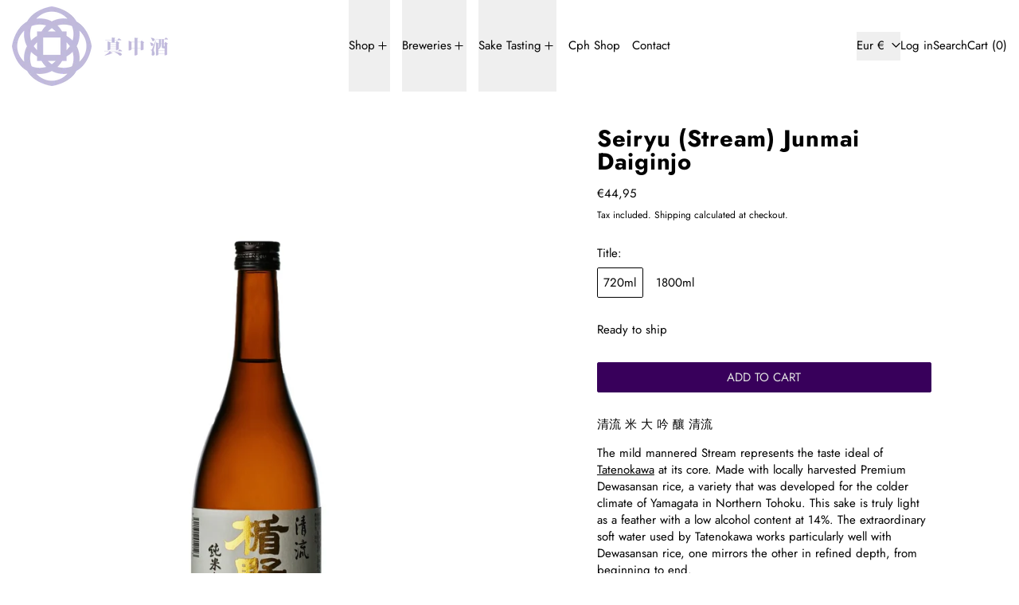

--- FILE ---
content_type: text/javascript
request_url: https://manaka-sake.com/cdn/shop/t/63/assets/utils.js?v=84782252304122448471763077282
body_size: 3189
content:
function formatMoney(cents,formatString=theme.moneyFormat){typeof cents=="string"&&(cents=cents.replace(".",""));let value="";const placeholderRegex=/\{\{\s*(\w+)\s*\}\}/;function formatWithDelimiters(number,precision=2,thousands=",",decimal="."){if(isNaN(number)||number==null)return 0;number=(number/100).toFixed(precision);const parts=number.split("."),dollarsAmount=parts[0].replace(/(\d)(?=(\d\d\d)+(?!\d))/g,`$1${thousands}`),centsAmount=parts[1]?decimal+parts[1]:"";return dollarsAmount+centsAmount}switch(formatString.match(placeholderRegex)[1]){case"amount":value=formatWithDelimiters(cents,2);break;case"amount_no_decimals":value=formatWithDelimiters(cents,0);break;case"amount_with_comma_separator":value=formatWithDelimiters(cents,2,".",",");break;case"amount_no_decimals_with_comma_separator":value=formatWithDelimiters(cents,0,".",",");break}return formatString.replace(placeholderRegex,value)}window.switchDOMContentLoaded=!1,document.addEventListener("DOMContentLoaded",()=>{window.switchDOMContentLoaded=!0}),window.switchOnDOMContentLoaded=cb=>{if(cb){if(window.switchDOMContentLoaded){cb();return}document.addEventListener("DOMContentLoaded",()=>{cb()})}else return new Promise(resolve=>{if(window.switchDOMContentLoaded){resolve();return}document.addEventListener("DOMContentLoaded",()=>{resolve()},{once:!0})})},window.requestIdleCallback=window.requestIdleCallback||function(cb){const start=Date.now();return setTimeout(function(){cb({didTimeout:!1,timeRemaining:function(){return Math.max(0,50-(Date.now()-start))}})},1)},window.cancelIdleCallback=window.cancelIdleCallback||function(id){clearTimeout(id)};function wrap(el,tagName="div"){const wrapper=document.createElement(tagName);return el.parentNode.insertBefore(wrapper,el),wrapper.appendChild(el),wrapper}function wrapAll(nodes,wrapper){for(var parent=nodes[0].parentNode,previousSibling=nodes[0].previousSibling,i=0;nodes.length-i;wrapper.firstChild===nodes[0]&&i++)wrapper.appendChild(nodes[i]);return parent.insertBefore(wrapper,previousSibling.nextSibling),wrapper}function unwrap(wrapper){for(var docFrag=document.createDocumentFragment();wrapper.firstChild;){var child=wrapper.removeChild(wrapper.firstChild);docFrag.appendChild(child)}wrapper.parentNode.replaceChild(docFrag,wrapper)}function cartesian(...a){return a.reduce((a2,b)=>a2.flatMap(d=>b.map(e=>[d,e].flat())))}function loadScriptBySrc(scriptSrc){if(document.head.querySelector(`script[src="${scriptSrc}"]`)||document.body.querySelector(`script[src="${scriptSrc}"]`))return;const scriptEl2=document.createElement("script");return scriptEl2.src=scriptSrc,scriptEl2.type="module",document.body.appendChild(scriptEl2),scriptEl2}function loadInlineScript(scriptContent){console.time("inlineScriptDuplicatesCheck");const headScripts=document.head.querySelectorAll('script[type="module"]'),bodyScripts=document.body.querySelectorAll('script[type="module"]'),scriptsWithSameContent=Array.from(headScripts).concat(Array.from(bodyScripts)).filter(script=>!script.src&&script.textContent.replace(/\s/g,"")===scriptContent.replace(/\s/g,""));if(console.timeEnd("inlineScriptDuplicatesCheck"),!(scriptsWithSameContent.length>0)){const scriptEl2=document.createElement("script");return scriptEl2.type="module",scriptEl2.textContent=scriptContent,document.body.appendChild(scriptEl2),scriptEl2}}function loadThisScript(sourceScriptEl){return new Promise((resolve,reject)=>{if(sourceScriptEl.type!=="module"&&(console.warn("Script not loaded, not a module",sourceScriptEl),reject()),sourceScriptEl.src){const scriptEl2=loadScriptBySrc(sourceScriptEl.src);scriptEl2?(scriptEl2.onload=()=>{resolve()},scriptEl2.onerror=()=>{reject()}):resolve()}else if(sourceScriptEl.textContent.trim()!==""){const scriptEl2=loadInlineScript(sourceScriptEl.textContent);resolve()}})}function loadTheseScripts(scriptEls){const promises=[];for(scriptEl of scriptEls)promises.push(loadThisScript(scriptEl));return Promise.all(promises)}let touchDevice=!1;function isTouch(){return touchDevice}document.addEventListener("touchstart",()=>{touchDevice=!0});function themeHeaderEl(){return document.querySelector("[data-theme-header]")}function headerIsSticky(){const headerEl=themeHeaderEl();return!!(headerEl&&headerEl.hasAttribute("data-sticky-header")&&headerEl.dataset.stickyHeader==="true")}function headerIsOverlaid(){const headerEl=themeHeaderEl();return!!(headerEl&&headerEl.hasAttribute("data-overlay-header")&&headerEl.dataset.overlayHeader==="true")}function scrollToTopOf(element){if(!element)return;let topOffset=element.getBoundingClientRect().top;(headerIsSticky()||headerIsOverlaid())&&(topOffset-=parseFloat(document.documentElement.style.getPropertyValue("--header-group-height"))+20),window.scroll({top:window.scrollY+topOffset,...isMotionSafe()&&{behavior:"smooth"}})}function objectHasNoKeys(obj){for(var key in obj)if(obj.hasOwnProperty(key))return!1;return!0}function nextOrFirst(array,currentItem){return currentItem&&array[array.indexOf(currentItem)+1]||array[0]}function previousOrLast(array,currentItem){return currentItem&&array[array.indexOf(currentItem)-1]||array[array.length-1]}function fetchConfigDefaults(acceptHeader="application/json"){return{method:"POST",credentials:"same-origin",headers:{"X-Requested-With":"XMLHttpRequest","Content-Type":"application/json;",Accept:acceptHeader}}}function parseDOMFromString(htmlString){return window.___baselineDOMParser=window.___baselineDOMParser||new DOMParser,window.___baselineDOMParser.parseFromString(htmlString,"text/html")}function querySelectorInHTMLString(selector,htmlString){return parseDOMFromString(htmlString).querySelector(selector)}window.__fetchCache=window.__fetchCache||{};const RESPONSE_TYPE_JSON=0,RESPONSE_TYPE_TEXT=1;async function fetchAndCache(url,options,cacheTimeout=5e3,forceFresh=!!Shopify.designMode,responseType){if(__fetchCache[url]&&!forceFresh)return __fetchCache[url];const responseReader=responseType===RESPONSE_TYPE_TEXT?Response.prototype.text:Response.prototype.json,res=await fetch(url,options),data=responseReader.call(res);return cacheTimeout&&cacheTimeout>0&&(__fetchCache[url]=data,setTimeout(()=>{delete __fetchCache[url]},cacheTimeout)),data}async function fetchHTML(url,options,cacheTimeout=5e3,forceFresh=!!Shopify.designMode){return fetchAndCache(url,options,cacheTimeout,forceFresh,RESPONSE_TYPE_TEXT)}function freshHTML(url,options){return fetchHTML(url,options,0,!0)}async function fetchJSON(url,options,cacheTimeout=5e3,forceFresh=!!Shopify.designMode){return fetchAndCache(url,options,cacheTimeout,forceFresh,RESPONSE_TYPE_JSON)}function freshJSON(url,options){return fetchJSON(url,options,0,!0)}async function fetchHTMLFragment(url,selector){const fetchedHTMLString=await fetchHTML(url),fragment=querySelectorInHTMLString(selector,fetchedHTMLString);return fragment?fragment.innerHTML:""}function mdBreakpointMQL(){return window.matchMedia("(min-width: 768px)")}function isMdBreakpoint(){return window.mdBreakpointMQL().matches}function maxLgBreakpointMQL(){return window.matchMedia("(max-width: 1023px)")}function isMaxLgBreakpoint(){return window.maxLgBreakpointMQL().matches}function lgBreakpointMQL(){return window.matchMedia("(min-width: 1024px)")}function isLgBreakpoint(){return window.lgBreakpointMQL().matches}function motionSafeMQL(){return window.matchMedia("(prefers-reduced-motion)")}function isMotionSafe(){return!window.motionSafeMQL().matches}function showMobileSidebarNav(){return window.alwaysShowMobileSidebarNav===!0?!0:!isMdBreakpoint()}function initTeleport(el){if(!el)return;const teleportCandidates=el.querySelectorAll("[data-should-teleport]");teleportCandidates.length&&teleportCandidates.forEach(teleportCandidate=>{teleportCandidate.setAttribute("x-teleport",teleportCandidate.dataset.shouldTeleport)})}async function getModalLabel(modalSlotName,slotEl){if(Alpine.store("modals")[modalSlotName].open){await globalNextTick();const labelSourceEl=Array.from(slotEl.children).filter(el=>el.hasAttribute("data-modal-label"))[0];if(labelSourceEl)return labelSourceEl.dataset.modalLabel}return!1}function waitForContent(element){return new Promise((resolve,reject)=>{element.innerHTML.trim().length>0&&resolve(),new MutationObserver((mutationsList,observer)=>{element.innerHTML.trim().length>0&&(observer.disconnect(),resolve())}).observe(element,{childList:!0})})}window.uniqueFilter=(element,index,array)=>array.indexOf(element)===index;function shallowDiffKeys(object1,object2,meaningfulKeys=[]){function keysForDiff(object){return meaningfulKeys.length===0?Object.keys(object):Object.keys(object).filter(key=>meaningfulKeys.indexOf(key)!==-1)}const keys1=keysForDiff(object1),keys2=keysForDiff(object2);let equal=!0;const diffKeys=[];if(keys1.length!==keys2.length&&(equal=!1),equal)for(let key of keys1)object1[key]!==object2[key]&&(diffKeys.push(key),equal=!1);return{equal,diffKeys}}function shallowDiffKeysOnMultiple(arrayOfObjects,meaningfulKeys=[]){const results=[],allDiffKeys=[];for(const array1 of arrayOfObjects)for(const array2 of arrayOfObjects)results.push(shallowDiffKeys(array1,array2,meaningfulKeys).equal),allDiffKeys.push(shallowDiffKeys(array1,array2,meaningfulKeys).diffKeys);const result=results.reduce((prev,curr)=>prev&&curr),uniqueDiffKeys=allDiffKeys.flat().filter(uniqueFilter);return{result,uniqueDiffKeys}}function iFrameCommand(iFrameEl,commandString){!iFrameEl||!commandString||iFrameEl.contentWindow.postMessage(JSON.stringify({event:"command",func:commandString,args:""}),"*")}function iFrameMethod(iFrameEl,methodString){!iFrameEl||!methodString||iFrameEl.contentWindow.postMessage(JSON.stringify({method:methodString}),"*")}function splideIsIdle(splideInstance){if(splideInstance)return!!(window.Splide&&splideInstance&&splideInstance.state.is(window.Splide.STATES.IDLE))}function splideIsDestroyed(splideInstance){if(splideInstance)return!!(window.Splide&&splideInstance&&splideInstance.state.is(window.Splide.STATES.DESTROYED))}function splideIsNotDestroyed(splideInstance){if(splideInstance)return!!(window.Splide&&splideInstance&&!splideInstance.state.is(window.Splide.STATES.DESTROYED))}function getUrlWithVariant(url,id){return/variant=/.test(url)?url.replace(/(variant=)[^&]+/,"$1"+id):/\?/.test(url)?url.concat("&variant=").concat(id):url.concat("?variant=").concat(id)}function getSectionId(el){return el._closestSectionId||(el._closestSectionId=el.closest(".shopify-section").getAttribute("id").replace("shopify-section-","")),el._closestSectionId}function kebabCase(subject){return[" ","_"].includes(subject)?subject:subject.replace(/([a-z])([A-Z])/g,"$1-$2").replace(/[_\s]/,"-").toLowerCase()}function clearURLSearchParams(url){for(const key of[...url.searchParams.keys()])url.searchParams.delete(key)}function _getURLByModifyingParams(urlString,paramsInput,clear=!1,append){const url=new URL(urlString,window.location.origin);clear&&clearURLSearchParams(url);const params=new URLSearchParams(paramsInput),setOrAppendParam=append?URLSearchParams.prototype.append:URLSearchParams.prototype.set;for(const[key,value]of params)setOrAppendParam.call(url.searchParams,key,value);return url}function getURLWithParams(url,paramsInput,clear=!1){return _getURLByModifyingParams(url,paramsInput,clear,!1)}function currentURLWithParams(paramsInput,clear=!1){return getURLWithParams(window.location.href,paramsInput,clear)}function getURLAddingParams(url,paramsInput,clear=!1){return _getURLByModifyingParams(url,paramsInput,clear,!0)}function currentURLAddingParams(paramsInput,clear=!1){return getURLAddingParams(window.location.href,paramsInput,clear)}function formatDate(string){return new Date(string).toLocaleDateString(Shopify.locale,{weekday:"long",year:"numeric",month:"long",day:"numeric"})}function asyncTimeout(ms){return new Promise(resolve=>{setTimeout(resolve,ms)})}function globalNextTick(){return new Promise(resolve=>{queueMicrotask(resolve)})}function hasWrappedChildren(el){if(!el.children||el.children.length<2)return!1;const childEls=Array.from(el.children);let lastOffsetTop=childEls.shift().offsetTop;for(const childEl of childEls){if(childEl.offsetTop!==lastOffsetTop)return!0;lastOffsetTop=childEl.offsetTop}return!1}function isBooleanString(string){return string==="true"||string==="false"}function stringToBoolean(string){return string==="true"}function daysInMs(days){return days*24*60*60*1e3}function msInDays(ms){return ms/1e3/60/60/24}function isInTheFuture(msSinceEpoch){return msSinceEpoch>Date.now()}function setExpiringStorageItem(key,value,expiresIn){localStorage.setItem(key,JSON.stringify({value,expires:Date.now()+expiresIn}))}function getExpiringStorageItem(key){const value=localStorage.getItem(key);if(!value)return null;let valueObject;try{valueObject=JSON.parse(value)}catch{}return valueObject&&valueObject.expires?isInTheFuture(valueObject.expires)?valueObject.value:(localStorage.removeItem(key),null):null}function getRecentlyViewedProducts(){let currentRecentlyViewedProducts;const localStorageItem=localStorage.getItem("switch-recently-viewed-products");try{const parsedItem=JSON.parse(localStorageItem);currentRecentlyViewedProducts=Array.isArray(parsedItem)?parsedItem:[]}catch{currentRecentlyViewedProducts=[]}return currentRecentlyViewedProducts}function updateRecentlyViewedProducts(productId){if(!productId)return;const currentRecentlyViewedProducts=getRecentlyViewedProducts().filter(id=>id!==productId);currentRecentlyViewedProducts.unshift(productId),localStorage.setItem("switch-recently-viewed-products",JSON.stringify(currentRecentlyViewedProducts))}function getHiddenElHeight(el){const cloneEl=el.cloneNode(!0);Object.assign(cloneEl.style,{position:"absolute",left:"-200vw"}),cloneEl.setAttribute("aria-hidden","true"),document.body.appendChild(cloneEl);const height=cloneEl.getBoundingClientRect().height;return cloneEl.remove(),height}
//# sourceMappingURL=/cdn/shop/t/63/assets/utils.js.map?v=84782252304122448471763077282
